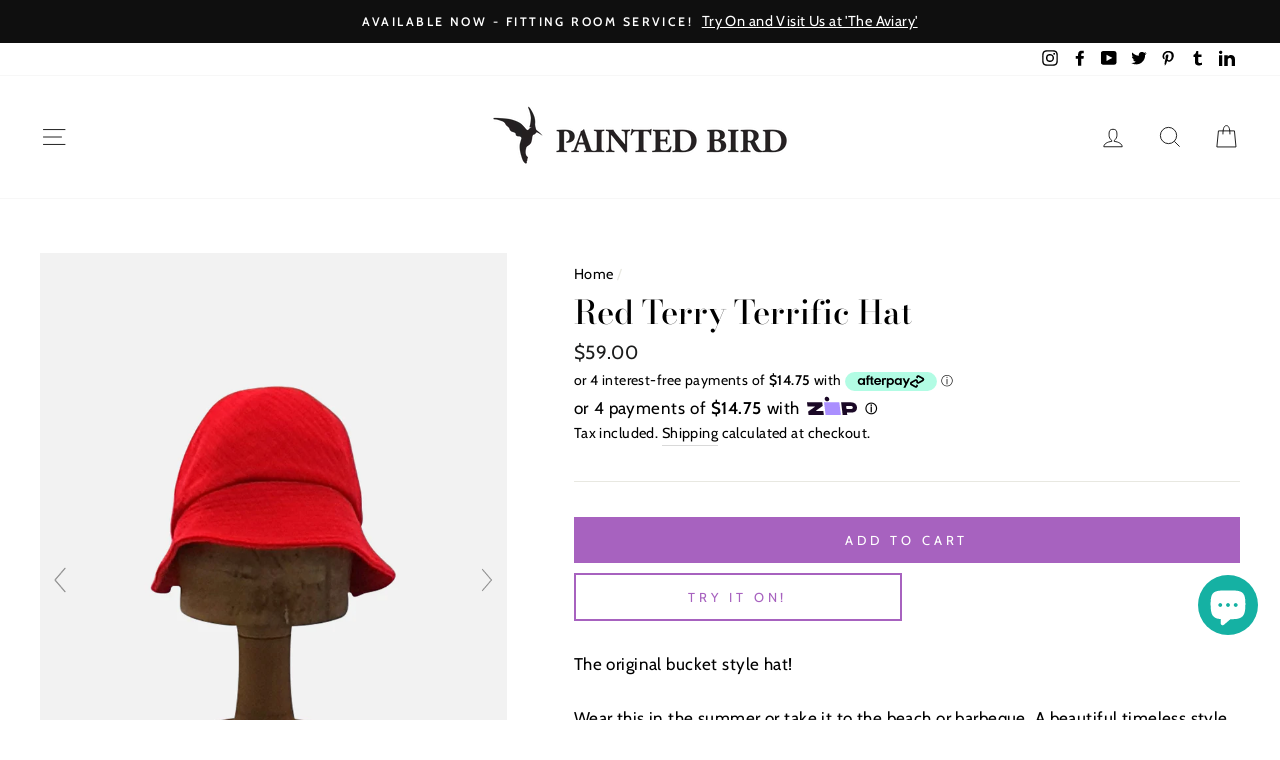

--- FILE ---
content_type: text/javascript; charset=utf-8
request_url: https://paintedbird.nz/products/red-terry-terrific-hat.js
body_size: 950
content:
{"id":4813009682525,"title":"Red Terry Terrific Hat","handle":"red-terry-terrific-hat","description":"\u003cp data-mce-fragment=\"1\"\u003e\u003cspan data-mce-fragment=\"1\"\u003eThe original bucket style hat!\u003cbr data-mce-fragment=\"1\"\u003e\u003cbr data-mce-fragment=\"1\"\u003e\u003c\/span\u003e\u003cspan data-mce-fragment=\"1\"\u003eWear this in the summer or take it to the beach or barbeque. A beautiful timeless style and colour that will flatter a stylish outfit wherever you go.\u003c\/span\u003e\u003cbr data-mce-fragment=\"1\"\u003e\u003cspan data-mce-fragment=\"1\"\u003e\u003cbr data-mce-fragment=\"1\"\u003e\u003c\/span\u003e\u003c\/p\u003e\n\u003cp data-mce-fragment=\"1\"\u003e\u003cstrong data-mce-fragment=\"1\"\u003eCirca\u003c\/strong\u003e: 1940 - 1970\u003cbr\u003e\u003cspan data-mce-fragment=\"1\"\u003e\u003c\/span\u003e\u003cstrong data-mce-fragment=\"1\"\u003eOrigin:\u003c\/strong\u003e\u003cspan data-mce-fragment=\"1\"\u003e Private Collection\u003cbr\u003e\u003cstrong\u003eLabel:\u003c\/strong\u003e na\u003cbr\u003e\u003c\/span\u003e\u003cstrong\u003eMaterial:\u003c\/strong\u003e Cotton Terrycloth\u003cbr\u003e\u003cstrong data-mce-fragment=\"1\"\u003eCondition:\u003c\/strong\u003e\u003cspan data-mce-fragment=\"1\"\u003e Excellent\u003cbr\u003e\u003cstrong\u003eFit:\u003c\/strong\u003e Small\u003cbr\u003e\u003cbr\u003e\u003cstrong data-mce-fragment=\"1\"\u003eNOTE:\u003c\/strong\u003e Sale Items\/Damaged Items cannot be exchanged, refunded or returned. \u003cem data-mce-fragment=\"1\"\u003eColors may display differently on various devices.\u003c\/em\u003e\u003cbr\u003e\u003c\/span\u003e\u003c\/p\u003e","published_at":"2020-11-07T16:49:33+13:00","created_at":"2020-11-03T12:57:09+13:00","vendor":"Painted Bird","type":"Hat","tags":["Accessories","hat","OSFM","Red","Stylist Pick"],"price":5900,"price_min":5900,"price_max":5900,"available":true,"price_varies":false,"compare_at_price":null,"compare_at_price_min":0,"compare_at_price_max":0,"compare_at_price_varies":false,"variants":[{"id":32923251310685,"title":"Default Title","option1":"Default Title","option2":null,"option3":null,"sku":"AW495088-34","requires_shipping":true,"taxable":true,"featured_image":null,"available":true,"name":"Red Terry Terrific Hat","public_title":null,"options":["Default Title"],"price":5900,"weight":0,"compare_at_price":null,"inventory_management":"shopify","barcode":"","requires_selling_plan":false,"selling_plan_allocations":[]}],"images":["\/\/cdn.shopify.com\/s\/files\/1\/0295\/5614\/6269\/products\/20200827_143504.jpg?v=1604361431","\/\/cdn.shopify.com\/s\/files\/1\/0295\/5614\/6269\/products\/54_dd358cd4-16cb-48c6-9771-8dd50dcd82f5.jpg?v=1604361432","\/\/cdn.shopify.com\/s\/files\/1\/0295\/5614\/6269\/products\/20200827_143521.jpg?v=1604361432","\/\/cdn.shopify.com\/s\/files\/1\/0295\/5614\/6269\/products\/20200827_143513.jpg?v=1604361432","\/\/cdn.shopify.com\/s\/files\/1\/0295\/5614\/6269\/products\/20200827_143528.jpg?v=1604361432","\/\/cdn.shopify.com\/s\/files\/1\/0295\/5614\/6269\/products\/56_84a167da-621d-4567-bdcb-d0d8054b5a3f.jpg?v=1604361432","\/\/cdn.shopify.com\/s\/files\/1\/0295\/5614\/6269\/products\/55_5116505c-0b11-4d11-a1e6-642db5118a94.jpg?v=1604361432"],"featured_image":"\/\/cdn.shopify.com\/s\/files\/1\/0295\/5614\/6269\/products\/20200827_143504.jpg?v=1604361431","options":[{"name":"Title","position":1,"values":["Default Title"]}],"url":"\/products\/red-terry-terrific-hat","media":[{"alt":"Vintage Clothing - Red Terry Terrific Hat - Painted Bird Vintage Boutique \u0026 The Aviary - Hat","id":8934375587933,"position":1,"preview_image":{"aspect_ratio":0.692,"height":1445,"width":1000,"src":"https:\/\/cdn.shopify.com\/s\/files\/1\/0295\/5614\/6269\/products\/20200827_143504.jpg?v=1604361431"},"aspect_ratio":0.692,"height":1445,"media_type":"image","src":"https:\/\/cdn.shopify.com\/s\/files\/1\/0295\/5614\/6269\/products\/20200827_143504.jpg?v=1604361431","width":1000},{"alt":"Vintage Clothing - Red Terry Terrific Hat - Painted Bird Vintage Boutique \u0026 The Aviary - Hat","id":8934375620701,"position":2,"preview_image":{"aspect_ratio":0.692,"height":1445,"width":1000,"src":"https:\/\/cdn.shopify.com\/s\/files\/1\/0295\/5614\/6269\/products\/54_dd358cd4-16cb-48c6-9771-8dd50dcd82f5.jpg?v=1604361432"},"aspect_ratio":0.692,"height":1445,"media_type":"image","src":"https:\/\/cdn.shopify.com\/s\/files\/1\/0295\/5614\/6269\/products\/54_dd358cd4-16cb-48c6-9771-8dd50dcd82f5.jpg?v=1604361432","width":1000},{"alt":"Vintage Clothing - Red Terry Terrific Hat - Painted Bird Vintage Boutique \u0026 The Aviary - Hat","id":8934375653469,"position":3,"preview_image":{"aspect_ratio":0.692,"height":1445,"width":1000,"src":"https:\/\/cdn.shopify.com\/s\/files\/1\/0295\/5614\/6269\/products\/20200827_143521.jpg?v=1604361432"},"aspect_ratio":0.692,"height":1445,"media_type":"image","src":"https:\/\/cdn.shopify.com\/s\/files\/1\/0295\/5614\/6269\/products\/20200827_143521.jpg?v=1604361432","width":1000},{"alt":"Vintage Clothing - Red Terry Terrific Hat - Painted Bird Vintage Boutique \u0026 The Aviary - Hat","id":8934375686237,"position":4,"preview_image":{"aspect_ratio":0.692,"height":1445,"width":1000,"src":"https:\/\/cdn.shopify.com\/s\/files\/1\/0295\/5614\/6269\/products\/20200827_143513.jpg?v=1604361432"},"aspect_ratio":0.692,"height":1445,"media_type":"image","src":"https:\/\/cdn.shopify.com\/s\/files\/1\/0295\/5614\/6269\/products\/20200827_143513.jpg?v=1604361432","width":1000},{"alt":"Vintage Clothing - Red Terry Terrific Hat - Painted Bird Vintage Boutique \u0026 The Aviary - Hat","id":8934375719005,"position":5,"preview_image":{"aspect_ratio":0.692,"height":1445,"width":1000,"src":"https:\/\/cdn.shopify.com\/s\/files\/1\/0295\/5614\/6269\/products\/20200827_143528.jpg?v=1604361432"},"aspect_ratio":0.692,"height":1445,"media_type":"image","src":"https:\/\/cdn.shopify.com\/s\/files\/1\/0295\/5614\/6269\/products\/20200827_143528.jpg?v=1604361432","width":1000},{"alt":"Vintage Clothing - Red Terry Terrific Hat - Painted Bird Vintage Boutique \u0026 The Aviary - Hat","id":8934375751773,"position":6,"preview_image":{"aspect_ratio":0.692,"height":1445,"width":1000,"src":"https:\/\/cdn.shopify.com\/s\/files\/1\/0295\/5614\/6269\/products\/56_84a167da-621d-4567-bdcb-d0d8054b5a3f.jpg?v=1604361432"},"aspect_ratio":0.692,"height":1445,"media_type":"image","src":"https:\/\/cdn.shopify.com\/s\/files\/1\/0295\/5614\/6269\/products\/56_84a167da-621d-4567-bdcb-d0d8054b5a3f.jpg?v=1604361432","width":1000},{"alt":"Vintage Clothing - Red Terry Terrific Hat - Painted Bird Vintage Boutique \u0026 The Aviary - Hat","id":8934375784541,"position":7,"preview_image":{"aspect_ratio":0.692,"height":1445,"width":1000,"src":"https:\/\/cdn.shopify.com\/s\/files\/1\/0295\/5614\/6269\/products\/55_5116505c-0b11-4d11-a1e6-642db5118a94.jpg?v=1604361432"},"aspect_ratio":0.692,"height":1445,"media_type":"image","src":"https:\/\/cdn.shopify.com\/s\/files\/1\/0295\/5614\/6269\/products\/55_5116505c-0b11-4d11-a1e6-642db5118a94.jpg?v=1604361432","width":1000}],"requires_selling_plan":false,"selling_plan_groups":[]}